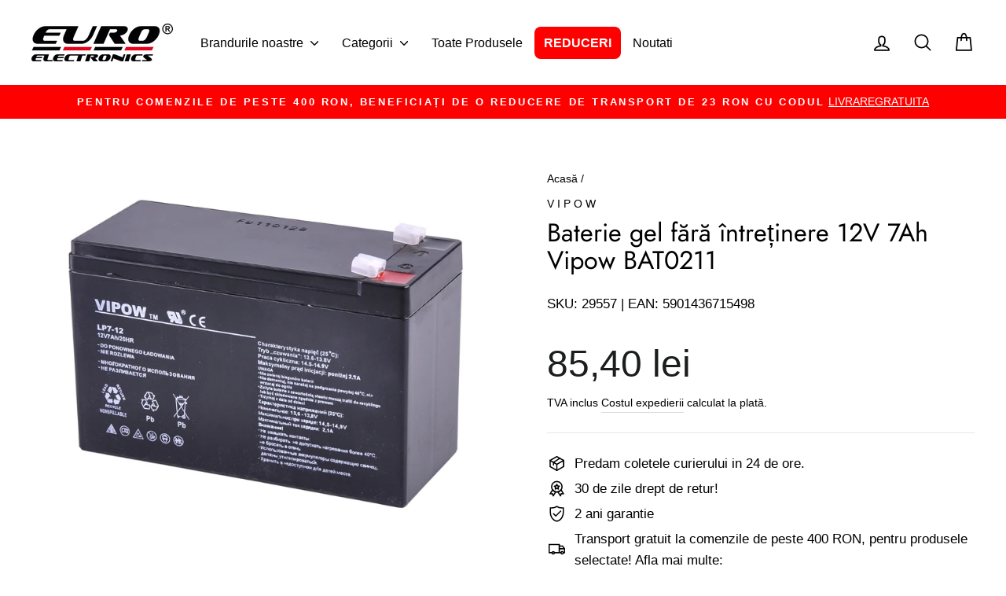

--- FILE ---
content_type: application/javascript; charset=utf-8
request_url: https://cdnjs.cloudflare.com/ajax/libs/axios/1.6.7/axios.min.js
body_size: 13037
content:
!function(e,t){"object"==typeof exports&&"undefined"!=typeof module?module.exports=t():"function"==typeof define&&define.amd?define(t):(e="undefined"!=typeof globalThis?globalThis:e||self).axios=t()}(this,(function(){"use strict";function e(e,t){var r=Object.keys(e);if(Object.getOwnPropertySymbols){var n=Object.getOwnPropertySymbols(e);t&&(n=n.filter((function(t){return Object.getOwnPropertyDescriptor(e,t).enumerable}))),r.push.apply(r,n)}return r}function t(t){for(var r=1;r<arguments.length;r++){var n=null!=arguments[r]?arguments[r]:{};r%2?e(Object(n),!0).forEach((function(e){u(t,e,n[e])})):Object.getOwnPropertyDescriptors?Object.defineProperties(t,Object.getOwnPropertyDescriptors(n)):e(Object(n)).forEach((function(e){Object.defineProperty(t,e,Object.getOwnPropertyDescriptor(n,e))}))}return t}function r(){r=function(){return e};var e={},t=Object.prototype,n=t.hasOwnProperty,o="function"==typeof Symbol?Symbol:{},i=o.iterator||"@@iterator",a=o.asyncIterator||"@@asyncIterator",s=o.toStringTag||"@@toStringTag";function u(e,t,r){return Object.defineProperty(e,t,{value:r,enumerable:!0,configurable:!0,writable:!0}),e[t]}try{u({},"")}catch(e){u=function(e,t,r){return e[t]=r}}function c(e,t,r,n){var o=t&&t.prototype instanceof h?t:h,i=Object.create(o.prototype),a=new R(n||[]);return i._invoke=function(e,t,r){var n="suspendedStart";return function(o,i){if("executing"===n)throw new Error("Generator is already running");if("completed"===n){if("throw"===o)throw i;return j()}for(r.method=o,r.arg=i;;){var a=r.delegate;if(a){var s=E(a,r);if(s){if(s===l)continue;return s}}if("next"===r.method)r.sent=r._sent=r.arg;else if("throw"===r.method){if("suspendedStart"===n)throw n="completed",r.arg;r.dispatchException(r.arg)}else"return"===r.method&&r.abrupt("return",r.arg);n="executing";var u=f(e,t,r);if("normal"===u.type){if(n=r.done?"completed":"suspendedYield",u.arg===l)continue;return{value:u.arg,done:r.done}}"throw"===u.type&&(n="completed",r.method="throw",r.arg=u.arg)}}}(e,r,a),i}function f(e,t,r){try{return{type:"normal",arg:e.call(t,r)}}catch(e){return{type:"throw",arg:e}}}e.wrap=c;var l={};function h(){}function d(){}function p(){}var v={};u(v,i,(function(){return this}));var y=Object.getPrototypeOf,m=y&&y(y(A([])));m&&m!==t&&n.call(m,i)&&(v=m);var g=p.prototype=h.prototype=Object.create(v);function b(e){["next","throw","return"].forEach((function(t){u(e,t,(function(e){return this._invoke(t,e)}))}))}function w(e,t){function r(o,i,a,s){var u=f(e[o],e,i);if("throw"!==u.type){var c=u.arg,l=c.value;return l&&"object"==typeof l&&n.call(l,"__await")?t.resolve(l.__await).then((function(e){r("next",e,a,s)}),(function(e){r("throw",e,a,s)})):t.resolve(l).then((function(e){c.value=e,a(c)}),(function(e){return r("throw",e,a,s)}))}s(u.arg)}var o;this._invoke=function(e,n){function i(){return new t((function(t,o){r(e,n,t,o)}))}return o=o?o.then(i,i):i()}}function E(e,t){var r=e.iterator[t.method];if(void 0===r){if(t.delegate=null,"throw"===t.method){if(e.iterator.return&&(t.method="return",t.arg=void 0,E(e,t),"throw"===t.method))return l;t.method="throw",t.arg=new TypeError("The iterator does not provide a 'throw' method")}return l}var n=f(r,e.iterator,t.arg);if("throw"===n.type)return t.method="throw",t.arg=n.arg,t.delegate=null,l;var o=n.arg;return o?o.done?(t[e.resultName]=o.value,t.next=e.nextLoc,"return"!==t.method&&(t.method="next",t.arg=void 0),t.delegate=null,l):o:(t.method="throw",t.arg=new TypeError("iterator result is not an object"),t.delegate=null,l)}function O(e){var t={tryLoc:e[0]};1 in e&&(t.catchLoc=e[1]),2 in e&&(t.finallyLoc=e[2],t.afterLoc=e[3]),this.tryEntries.push(t)}function S(e){var t=e.completion||{};t.type="normal",delete t.arg,e.completion=t}function R(e){this.tryEntries=[{tryLoc:"root"}],e.forEach(O,this),this.reset(!0)}function A(e){if(e){var t=e[i];if(t)return t.call(e);if("function"==typeof e.next)return e;if(!isNaN(e.length)){var r=-1,o=function t(){for(;++r<e.length;)if(n.call(e,r))return t.value=e[r],t.done=!1,t;return t.value=void 0,t.done=!0,t};return o.next=o}}return{next:j}}function j(){return{value:void 0,done:!0}}return d.prototype=p,u(g,"constructor",p),u(p,"constructor",d),d.displayName=u(p,s,"GeneratorFunction"),e.isGeneratorFunction=function(e){var t="function"==typeof e&&e.constructor;return!!t&&(t===d||"GeneratorFunction"===(t.displayName||t.name))},e.mark=function(e){return Object.setPrototypeOf?Object.setPrototypeOf(e,p):(e.__proto__=p,u(e,s,"GeneratorFunction")),e.prototype=Object.create(g),e},e.awrap=function(e){return{__await:e}},b(w.prototype),u(w.prototype,a,(function(){return this})),e.AsyncIterator=w,e.async=function(t,r,n,o,i){void 0===i&&(i=Promise);var a=new w(c(t,r,n,o),i);return e.isGeneratorFunction(r)?a:a.next().then((function(e){return e.done?e.value:a.next()}))},b(g),u(g,s,"Generator"),u(g,i,(function(){return this})),u(g,"toString",(function(){return"[object Generator]"})),e.keys=function(e){var t=[];for(var r in e)t.push(r);return t.reverse(),function r(){for(;t.length;){var n=t.pop();if(n in e)return r.value=n,r.done=!1,r}return r.done=!0,r}},e.values=A,R.prototype={constructor:R,reset:function(e){if(this.prev=0,this.next=0,this.sent=this._sent=void 0,this.done=!1,this.delegate=null,this.method="next",this.arg=void 0,this.tryEntries.forEach(S),!e)for(var t in this)"t"===t.charAt(0)&&n.call(this,t)&&!isNaN(+t.slice(1))&&(this[t]=void 0)},stop:function(){this.done=!0;var e=this.tryEntries[0].completion;if("throw"===e.type)throw e.arg;return this.rval},dispatchException:function(e){if(this.done)throw e;var t=this;function r(r,n){return a.type="throw",a.arg=e,t.next=r,n&&(t.method="next",t.arg=void 0),!!n}for(var o=this.tryEntries.length-1;o>=0;--o){var i=this.tryEntries[o],a=i.completion;if("root"===i.tryLoc)return r("end");if(i.tryLoc<=this.prev){var s=n.call(i,"catchLoc"),u=n.call(i,"finallyLoc");if(s&&u){if(this.prev<i.catchLoc)return r(i.catchLoc,!0);if(this.prev<i.finallyLoc)return r(i.finallyLoc)}else if(s){if(this.prev<i.catchLoc)return r(i.catchLoc,!0)}else{if(!u)throw new Error("try statement without catch or finally");if(this.prev<i.finallyLoc)return r(i.finallyLoc)}}}},abrupt:function(e,t){for(var r=this.tryEntries.length-1;r>=0;--r){var o=this.tryEntries[r];if(o.tryLoc<=this.prev&&n.call(o,"finallyLoc")&&this.prev<o.finallyLoc){var i=o;break}}i&&("break"===e||"continue"===e)&&i.tryLoc<=t&&t<=i.finallyLoc&&(i=null);var a=i?i.completion:{};return a.type=e,a.arg=t,i?(this.method="next",this.next=i.finallyLoc,l):this.complete(a)},complete:function(e,t){if("throw"===e.type)throw e.arg;return"break"===e.type||"continue"===e.type?this.next=e.arg:"return"===e.type?(this.rval=this.arg=e.arg,this.method="return",this.next="end"):"normal"===e.type&&t&&(this.next=t),l},finish:function(e){for(var t=this.tryEntries.length-1;t>=0;--t){var r=this.tryEntries[t];if(r.finallyLoc===e)return this.complete(r.completion,r.afterLoc),S(r),l}},catch:function(e){for(var t=this.tryEntries.length-1;t>=0;--t){var r=this.tryEntries[t];if(r.tryLoc===e){var n=r.completion;if("throw"===n.type){var o=n.arg;S(r)}return o}}throw new Error("illegal catch attempt")},delegateYield:function(e,t,r){return this.delegate={iterator:A(e),resultName:t,nextLoc:r},"next"===this.method&&(this.arg=void 0),l}},e}function n(e){return n="function"==typeof Symbol&&"symbol"==typeof Symbol.iterator?function(e){return typeof e}:function(e){return e&&"function"==typeof Symbol&&e.constructor===Symbol&&e!==Symbol.prototype?"symbol":typeof e},n(e)}function o(e,t,r,n,o,i,a){try{var s=e[i](a),u=s.value}catch(e){return void r(e)}s.done?t(u):Promise.resolve(u).then(n,o)}function i(e,t){if(!(e instanceof t))throw new TypeError("Cannot call a class as a function")}function a(e,t){for(var r=0;r<t.length;r++){var n=t[r];n.enumerable=n.enumerable||!1,n.configurable=!0,"value"in n&&(n.writable=!0),Object.defineProperty(e,n.key,n)}}function s(e,t,r){return t&&a(e.prototype,t),r&&a(e,r),Object.defineProperty(e,"prototype",{writable:!1}),e}function u(e,t,r){return t in e?Object.defineProperty(e,t,{value:r,enumerable:!0,configurable:!0,writable:!0}):e[t]=r,e}function c(e,t){return l(e)||function(e,t){var r=null==e?null:"undefined"!=typeof Symbol&&e[Symbol.iterator]||e["@@iterator"];if(null==r)return;var n,o,i=[],a=!0,s=!1;try{for(r=r.call(e);!(a=(n=r.next()).done)&&(i.push(n.value),!t||i.length!==t);a=!0);}catch(e){s=!0,o=e}finally{try{a||null==r.return||r.return()}finally{if(s)throw o}}return i}(e,t)||d(e,t)||v()}function f(e){return function(e){if(Array.isArray(e))return p(e)}(e)||h(e)||d(e)||function(){throw new TypeError("Invalid attempt to spread non-iterable instance.\nIn order to be iterable, non-array objects must have a [Symbol.iterator]() method.")}()}function l(e){if(Array.isArray(e))return e}function h(e){if("undefined"!=typeof Symbol&&null!=e[Symbol.iterator]||null!=e["@@iterator"])return Array.from(e)}function d(e,t){if(e){if("string"==typeof e)return p(e,t);var r=Object.prototype.toString.call(e).slice(8,-1);return"Object"===r&&e.constructor&&(r=e.constructor.name),"Map"===r||"Set"===r?Array.from(e):"Arguments"===r||/^(?:Ui|I)nt(?:8|16|32)(?:Clamped)?Array$/.test(r)?p(e,t):void 0}}function p(e,t){(null==t||t>e.length)&&(t=e.length);for(var r=0,n=new Array(t);r<t;r++)n[r]=e[r];return n}function v(){throw new TypeError("Invalid attempt to destructure non-iterable instance.\nIn order to be iterable, non-array objects must have a [Symbol.iterator]() method.")}function y(e,t){return function(){return e.apply(t,arguments)}}var m,g=Object.prototype.toString,b=Object.getPrototypeOf,w=(m=Object.create(null),function(e){var t=g.call(e);return m[t]||(m[t]=t.slice(8,-1).toLowerCase())}),E=function(e){return e=e.toLowerCase(),function(t){return w(t)===e}},O=function(e){return function(t){return n(t)===e}},S=Array.isArray,R=O("undefined");var A=E("ArrayBuffer");var j=O("string"),x=O("function"),T=O("number"),P=function(e){return null!==e&&"object"===n(e)},N=function(e){if("object"!==w(e))return!1;var t=b(e);return!(null!==t&&t!==Object.prototype&&null!==Object.getPrototypeOf(t)||Symbol.toStringTag in e||Symbol.iterator in e)},k=E("Date"),_=E("File"),L=E("Blob"),C=E("FileList"),F=E("URLSearchParams");function U(e,t){var r,o,i=arguments.length>2&&void 0!==arguments[2]?arguments[2]:{},a=i.allOwnKeys,s=void 0!==a&&a;if(null!=e)if("object"!==n(e)&&(e=[e]),S(e))for(r=0,o=e.length;r<o;r++)t.call(null,e[r],r,e);else{var u,c=s?Object.getOwnPropertyNames(e):Object.keys(e),f=c.length;for(r=0;r<f;r++)u=c[r],t.call(null,e[u],u,e)}}function D(e,t){t=t.toLowerCase();for(var r,n=Object.keys(e),o=n.length;o-- >0;)if(t===(r=n[o]).toLowerCase())return r;return null}var B="undefined"!=typeof globalThis?globalThis:"undefined"!=typeof self?self:"undefined"!=typeof window?window:global,I=function(e){return!R(e)&&e!==B};var q,z=(q="undefined"!=typeof Uint8Array&&b(Uint8Array),function(e){return q&&e instanceof q}),M=E("HTMLFormElement"),H=function(e){var t=Object.prototype.hasOwnProperty;return function(e,r){return t.call(e,r)}}(),J=E("RegExp"),G=function(e,t){var r=Object.getOwnPropertyDescriptors(e),n={};U(r,(function(r,o){var i;!1!==(i=t(r,o,e))&&(n[o]=i||r)})),Object.defineProperties(e,n)},W="abcdefghijklmnopqrstuvwxyz",K="0123456789",V={DIGIT:K,ALPHA:W,ALPHA_DIGIT:W+W.toUpperCase()+K};var X=E("AsyncFunction"),$={isArray:S,isArrayBuffer:A,isBuffer:function(e){return null!==e&&!R(e)&&null!==e.constructor&&!R(e.constructor)&&x(e.constructor.isBuffer)&&e.constructor.isBuffer(e)},isFormData:function(e){var t;return e&&("function"==typeof FormData&&e instanceof FormData||x(e.append)&&("formdata"===(t=w(e))||"object"===t&&x(e.toString)&&"[object FormData]"===e.toString()))},isArrayBufferView:function(e){return"undefined"!=typeof ArrayBuffer&&ArrayBuffer.isView?ArrayBuffer.isView(e):e&&e.buffer&&A(e.buffer)},isString:j,isNumber:T,isBoolean:function(e){return!0===e||!1===e},isObject:P,isPlainObject:N,isUndefined:R,isDate:k,isFile:_,isBlob:L,isRegExp:J,isFunction:x,isStream:function(e){return P(e)&&x(e.pipe)},isURLSearchParams:F,isTypedArray:z,isFileList:C,forEach:U,merge:function e(){for(var t=I(this)&&this||{},r=t.caseless,n={},o=function(t,o){var i=r&&D(n,o)||o;N(n[i])&&N(t)?n[i]=e(n[i],t):N(t)?n[i]=e({},t):S(t)?n[i]=t.slice():n[i]=t},i=0,a=arguments.length;i<a;i++)arguments[i]&&U(arguments[i],o);return n},extend:function(e,t,r){var n=arguments.length>3&&void 0!==arguments[3]?arguments[3]:{},o=n.allOwnKeys;return U(t,(function(t,n){r&&x(t)?e[n]=y(t,r):e[n]=t}),{allOwnKeys:o}),e},trim:function(e){return e.trim?e.trim():e.replace(/^[\s\uFEFF\xA0]+|[\s\uFEFF\xA0]+$/g,"")},stripBOM:function(e){return 65279===e.charCodeAt(0)&&(e=e.slice(1)),e},inherits:function(e,t,r,n){e.prototype=Object.create(t.prototype,n),e.prototype.constructor=e,Object.defineProperty(e,"super",{value:t.prototype}),r&&Object.assign(e.prototype,r)},toFlatObject:function(e,t,r,n){var o,i,a,s={};if(t=t||{},null==e)return t;do{for(i=(o=Object.getOwnPropertyNames(e)).length;i-- >0;)a=o[i],n&&!n(a,e,t)||s[a]||(t[a]=e[a],s[a]=!0);e=!1!==r&&b(e)}while(e&&(!r||r(e,t))&&e!==Object.prototype);return t},kindOf:w,kindOfTest:E,endsWith:function(e,t,r){e=String(e),(void 0===r||r>e.length)&&(r=e.length),r-=t.length;var n=e.indexOf(t,r);return-1!==n&&n===r},toArray:function(e){if(!e)return null;if(S(e))return e;var t=e.length;if(!T(t))return null;for(var r=new Array(t);t-- >0;)r[t]=e[t];return r},forEachEntry:function(e,t){for(var r,n=(e&&e[Symbol.iterator]).call(e);(r=n.next())&&!r.done;){var o=r.value;t.call(e,o[0],o[1])}},matchAll:function(e,t){for(var r,n=[];null!==(r=e.exec(t));)n.push(r);return n},isHTMLForm:M,hasOwnProperty:H,hasOwnProp:H,reduceDescriptors:G,freezeMethods:function(e){G(e,(function(t,r){if(x(e)&&-1!==["arguments","caller","callee"].indexOf(r))return!1;var n=e[r];x(n)&&(t.enumerable=!1,"writable"in t?t.writable=!1:t.set||(t.set=function(){throw Error("Can not rewrite read-only method '"+r+"'")}))}))},toObjectSet:function(e,t){var r={},n=function(e){e.forEach((function(e){r[e]=!0}))};return S(e)?n(e):n(String(e).split(t)),r},toCamelCase:function(e){return e.toLowerCase().replace(/[-_\s]([a-z\d])(\w*)/g,(function(e,t,r){return t.toUpperCase()+r}))},noop:function(){},toFiniteNumber:function(e,t){return e=+e,Number.isFinite(e)?e:t},findKey:D,global:B,isContextDefined:I,ALPHABET:V,generateString:function(){for(var e=arguments.length>0&&void 0!==arguments[0]?arguments[0]:16,t=arguments.length>1&&void 0!==arguments[1]?arguments[1]:V.ALPHA_DIGIT,r="",n=t.length;e--;)r+=t[Math.random()*n|0];return r},isSpecCompliantForm:function(e){return!!(e&&x(e.append)&&"FormData"===e[Symbol.toStringTag]&&e[Symbol.iterator])},toJSONObject:function(e){var t=new Array(10);return function e(r,n){if(P(r)){if(t.indexOf(r)>=0)return;if(!("toJSON"in r)){t[n]=r;var o=S(r)?[]:{};return U(r,(function(t,r){var i=e(t,n+1);!R(i)&&(o[r]=i)})),t[n]=void 0,o}}return r}(e,0)},isAsyncFn:X,isThenable:function(e){return e&&(P(e)||x(e))&&x(e.then)&&x(e.catch)}};function Q(e,t,r,n,o){Error.call(this),Error.captureStackTrace?Error.captureStackTrace(this,this.constructor):this.stack=(new Error).stack,this.message=e,this.name="AxiosError",t&&(this.code=t),r&&(this.config=r),n&&(this.request=n),o&&(this.response=o)}$.inherits(Q,Error,{toJSON:function(){return{message:this.message,name:this.name,description:this.description,number:this.number,fileName:this.fileName,lineNumber:this.lineNumber,columnNumber:this.columnNumber,stack:this.stack,config:$.toJSONObject(this.config),code:this.code,status:this.response&&this.response.status?this.response.status:null}}});var Y=Q.prototype,Z={};["ERR_BAD_OPTION_VALUE","ERR_BAD_OPTION","ECONNABORTED","ETIMEDOUT","ERR_NETWORK","ERR_FR_TOO_MANY_REDIRECTS","ERR_DEPRECATED","ERR_BAD_RESPONSE","ERR_BAD_REQUEST","ERR_CANCELED","ERR_NOT_SUPPORT","ERR_INVALID_URL"].forEach((function(e){Z[e]={value:e}})),Object.defineProperties(Q,Z),Object.defineProperty(Y,"isAxiosError",{value:!0}),Q.from=function(e,t,r,n,o,i){var a=Object.create(Y);return $.toFlatObject(e,a,(function(e){return e!==Error.prototype}),(function(e){return"isAxiosError"!==e})),Q.call(a,e.message,t,r,n,o),a.cause=e,a.name=e.name,i&&Object.assign(a,i),a};function ee(e){return $.isPlainObject(e)||$.isArray(e)}function te(e){return $.endsWith(e,"[]")?e.slice(0,-2):e}function re(e,t,r){return e?e.concat(t).map((function(e,t){return e=te(e),!r&&t?"["+e+"]":e})).join(r?".":""):t}var ne=$.toFlatObject($,{},null,(function(e){return/^is[A-Z]/.test(e)}));function oe(e,t,r){if(!$.isObject(e))throw new TypeError("target must be an object");t=t||new FormData;var o=(r=$.toFlatObject(r,{metaTokens:!0,dots:!1,indexes:!1},!1,(function(e,t){return!$.isUndefined(t[e])}))).metaTokens,i=r.visitor||f,a=r.dots,s=r.indexes,u=(r.Blob||"undefined"!=typeof Blob&&Blob)&&$.isSpecCompliantForm(t);if(!$.isFunction(i))throw new TypeError("visitor must be a function");function c(e){if(null===e)return"";if($.isDate(e))return e.toISOString();if(!u&&$.isBlob(e))throw new Q("Blob is not supported. Use a Buffer instead.");return $.isArrayBuffer(e)||$.isTypedArray(e)?u&&"function"==typeof Blob?new Blob([e]):Buffer.from(e):e}function f(e,r,i){var u=e;if(e&&!i&&"object"===n(e))if($.endsWith(r,"{}"))r=o?r:r.slice(0,-2),e=JSON.stringify(e);else if($.isArray(e)&&function(e){return $.isArray(e)&&!e.some(ee)}(e)||($.isFileList(e)||$.endsWith(r,"[]"))&&(u=$.toArray(e)))return r=te(r),u.forEach((function(e,n){!$.isUndefined(e)&&null!==e&&t.append(!0===s?re([r],n,a):null===s?r:r+"[]",c(e))})),!1;return!!ee(e)||(t.append(re(i,r,a),c(e)),!1)}var l=[],h=Object.assign(ne,{defaultVisitor:f,convertValue:c,isVisitable:ee});if(!$.isObject(e))throw new TypeError("data must be an object");return function e(r,n){if(!$.isUndefined(r)){if(-1!==l.indexOf(r))throw Error("Circular reference detected in "+n.join("."));l.push(r),$.forEach(r,(function(r,o){!0===(!($.isUndefined(r)||null===r)&&i.call(t,r,$.isString(o)?o.trim():o,n,h))&&e(r,n?n.concat(o):[o])})),l.pop()}}(e),t}function ie(e){var t={"!":"%21","'":"%27","(":"%28",")":"%29","~":"%7E","%20":"+","%00":"\0"};return encodeURIComponent(e).replace(/[!'()~]|%20|%00/g,(function(e){return t[e]}))}function ae(e,t){this._pairs=[],e&&oe(e,this,t)}var se=ae.prototype;function ue(e){return encodeURIComponent(e).replace(/%3A/gi,":").replace(/%24/g,"$").replace(/%2C/gi,",").replace(/%20/g,"+").replace(/%5B/gi,"[").replace(/%5D/gi,"]")}function ce(e,t,r){if(!t)return e;var n,o=r&&r.encode||ue,i=r&&r.serialize;if(n=i?i(t,r):$.isURLSearchParams(t)?t.toString():new ae(t,r).toString(o)){var a=e.indexOf("#");-1!==a&&(e=e.slice(0,a)),e+=(-1===e.indexOf("?")?"?":"&")+n}return e}se.append=function(e,t){this._pairs.push([e,t])},se.toString=function(e){var t=e?function(t){return e.call(this,t,ie)}:ie;return this._pairs.map((function(e){return t(e[0])+"="+t(e[1])}),"").join("&")};var fe,le=function(){function e(){i(this,e),this.handlers=[]}return s(e,[{key:"use",value:function(e,t,r){return this.handlers.push({fulfilled:e,rejected:t,synchronous:!!r&&r.synchronous,runWhen:r?r.runWhen:null}),this.handlers.length-1}},{key:"eject",value:function(e){this.handlers[e]&&(this.handlers[e]=null)}},{key:"clear",value:function(){this.handlers&&(this.handlers=[])}},{key:"forEach",value:function(e){$.forEach(this.handlers,(function(t){null!==t&&e(t)}))}}]),e}(),he={silentJSONParsing:!0,forcedJSONParsing:!0,clarifyTimeoutError:!1},de={isBrowser:!0,classes:{URLSearchParams:"undefined"!=typeof URLSearchParams?URLSearchParams:ae,FormData:"undefined"!=typeof FormData?FormData:null,Blob:"undefined"!=typeof Blob?Blob:null},protocols:["http","https","file","blob","url","data"]},pe="undefined"!=typeof window&&"undefined"!=typeof document,ve=(fe="undefined"!=typeof navigator&&navigator.product,pe&&["ReactNative","NativeScript","NS"].indexOf(fe)<0),ye="undefined"!=typeof WorkerGlobalScope&&self instanceof WorkerGlobalScope&&"function"==typeof self.importScripts,me=t(t({},Object.freeze({__proto__:null,hasBrowserEnv:pe,hasStandardBrowserWebWorkerEnv:ye,hasStandardBrowserEnv:ve})),de);function ge(e){function t(e,r,n,o){var i=e[o++];if("__proto__"===i)return!0;var a=Number.isFinite(+i),s=o>=e.length;return i=!i&&$.isArray(n)?n.length:i,s?($.hasOwnProp(n,i)?n[i]=[n[i],r]:n[i]=r,!a):(n[i]&&$.isObject(n[i])||(n[i]=[]),t(e,r,n[i],o)&&$.isArray(n[i])&&(n[i]=function(e){var t,r,n={},o=Object.keys(e),i=o.length;for(t=0;t<i;t++)n[r=o[t]]=e[r];return n}(n[i])),!a)}if($.isFormData(e)&&$.isFunction(e.entries)){var r={};return $.forEachEntry(e,(function(e,n){t(function(e){return $.matchAll(/\w+|\[(\w*)]/g,e).map((function(e){return"[]"===e[0]?"":e[1]||e[0]}))}(e),n,r,0)})),r}return null}var be={transitional:he,adapter:["xhr","http"],transformRequest:[function(e,t){var r,n=t.getContentType()||"",o=n.indexOf("application/json")>-1,i=$.isObject(e);if(i&&$.isHTMLForm(e)&&(e=new FormData(e)),$.isFormData(e))return o?JSON.stringify(ge(e)):e;if($.isArrayBuffer(e)||$.isBuffer(e)||$.isStream(e)||$.isFile(e)||$.isBlob(e))return e;if($.isArrayBufferView(e))return e.buffer;if($.isURLSearchParams(e))return t.setContentType("application/x-www-form-urlencoded;charset=utf-8",!1),e.toString();if(i){if(n.indexOf("application/x-www-form-urlencoded")>-1)return function(e,t){return oe(e,new me.classes.URLSearchParams,Object.assign({visitor:function(e,t,r,n){return me.isNode&&$.isBuffer(e)?(this.append(t,e.toString("base64")),!1):n.defaultVisitor.apply(this,arguments)}},t))}(e,this.formSerializer).toString();if((r=$.isFileList(e))||n.indexOf("multipart/form-data")>-1){var a=this.env&&this.env.FormData;return oe(r?{"files[]":e}:e,a&&new a,this.formSerializer)}}return i||o?(t.setContentType("application/json",!1),function(e,t,r){if($.isString(e))try{return(t||JSON.parse)(e),$.trim(e)}catch(e){if("SyntaxError"!==e.name)throw e}return(r||JSON.stringify)(e)}(e)):e}],transformResponse:[function(e){var t=this.transitional||be.transitional,r=t&&t.forcedJSONParsing,n="json"===this.responseType;if(e&&$.isString(e)&&(r&&!this.responseType||n)){var o=!(t&&t.silentJSONParsing)&&n;try{return JSON.parse(e)}catch(e){if(o){if("SyntaxError"===e.name)throw Q.from(e,Q.ERR_BAD_RESPONSE,this,null,this.response);throw e}}}return e}],timeout:0,xsrfCookieName:"XSRF-TOKEN",xsrfHeaderName:"X-XSRF-TOKEN",maxContentLength:-1,maxBodyLength:-1,env:{FormData:me.classes.FormData,Blob:me.classes.Blob},validateStatus:function(e){return e>=200&&e<300},headers:{common:{Accept:"application/json, text/plain, */*","Content-Type":void 0}}};$.forEach(["delete","get","head","post","put","patch"],(function(e){be.headers[e]={}}));var we=be,Ee=$.toObjectSet(["age","authorization","content-length","content-type","etag","expires","from","host","if-modified-since","if-unmodified-since","last-modified","location","max-forwards","proxy-authorization","referer","retry-after","user-agent"]),Oe=Symbol("internals");function Se(e){return e&&String(e).trim().toLowerCase()}function Re(e){return!1===e||null==e?e:$.isArray(e)?e.map(Re):String(e)}function Ae(e,t,r,n,o){return $.isFunction(n)?n.call(this,t,r):(o&&(t=r),$.isString(t)?$.isString(n)?-1!==t.indexOf(n):$.isRegExp(n)?n.test(t):void 0:void 0)}var je=function(e,t){function r(e){i(this,r),e&&this.set(e)}return s(r,[{key:"set",value:function(e,t,r){var n=this;function o(e,t,r){var o=Se(t);if(!o)throw new Error("header name must be a non-empty string");var i=$.findKey(n,o);(!i||void 0===n[i]||!0===r||void 0===r&&!1!==n[i])&&(n[i||t]=Re(e))}var i,a,s,u,c,f=function(e,t){return $.forEach(e,(function(e,r){return o(e,r,t)}))};return $.isPlainObject(e)||e instanceof this.constructor?f(e,t):$.isString(e)&&(e=e.trim())&&!/^[-_a-zA-Z0-9^`|~,!#$%&'*+.]+$/.test(e.trim())?f((c={},(i=e)&&i.split("\n").forEach((function(e){u=e.indexOf(":"),a=e.substring(0,u).trim().toLowerCase(),s=e.substring(u+1).trim(),!a||c[a]&&Ee[a]||("set-cookie"===a?c[a]?c[a].push(s):c[a]=[s]:c[a]=c[a]?c[a]+", "+s:s)})),c),t):null!=e&&o(t,e,r),this}},{key:"get",value:function(e,t){if(e=Se(e)){var r=$.findKey(this,e);if(r){var n=this[r];if(!t)return n;if(!0===t)return function(e){for(var t,r=Object.create(null),n=/([^\s,;=]+)\s*(?:=\s*([^,;]+))?/g;t=n.exec(e);)r[t[1]]=t[2];return r}(n);if($.isFunction(t))return t.call(this,n,r);if($.isRegExp(t))return t.exec(n);throw new TypeError("parser must be boolean|regexp|function")}}}},{key:"has",value:function(e,t){if(e=Se(e)){var r=$.findKey(this,e);return!(!r||void 0===this[r]||t&&!Ae(0,this[r],r,t))}return!1}},{key:"delete",value:function(e,t){var r=this,n=!1;function o(e){if(e=Se(e)){var o=$.findKey(r,e);!o||t&&!Ae(0,r[o],o,t)||(delete r[o],n=!0)}}return $.isArray(e)?e.forEach(o):o(e),n}},{key:"clear",value:function(e){for(var t=Object.keys(this),r=t.length,n=!1;r--;){var o=t[r];e&&!Ae(0,this[o],o,e,!0)||(delete this[o],n=!0)}return n}},{key:"normalize",value:function(e){var t=this,r={};return $.forEach(this,(function(n,o){var i=$.findKey(r,o);if(i)return t[i]=Re(n),void delete t[o];var a=e?function(e){return e.trim().toLowerCase().replace(/([a-z\d])(\w*)/g,(function(e,t,r){return t.toUpperCase()+r}))}(o):String(o).trim();a!==o&&delete t[o],t[a]=Re(n),r[a]=!0})),this}},{key:"concat",value:function(){for(var e,t=arguments.length,r=new Array(t),n=0;n<t;n++)r[n]=arguments[n];return(e=this.constructor).concat.apply(e,[this].concat(r))}},{key:"toJSON",value:function(e){var t=Object.create(null);return $.forEach(this,(function(r,n){null!=r&&!1!==r&&(t[n]=e&&$.isArray(r)?r.join(", "):r)})),t}},{key:Symbol.iterator,value:function(){return Object.entries(this.toJSON())[Symbol.iterator]()}},{key:"toString",value:function(){return Object.entries(this.toJSON()).map((function(e){var t=c(e,2);return t[0]+": "+t[1]})).join("\n")}},{key:Symbol.toStringTag,get:function(){return"AxiosHeaders"}}],[{key:"from",value:function(e){return e instanceof this?e:new this(e)}},{key:"concat",value:function(e){for(var t=new this(e),r=arguments.length,n=new Array(r>1?r-1:0),o=1;o<r;o++)n[o-1]=arguments[o];return n.forEach((function(e){return t.set(e)})),t}},{key:"accessor",value:function(e){var t=(this[Oe]=this[Oe]={accessors:{}}).accessors,r=this.prototype;function n(e){var n=Se(e);t[n]||(!function(e,t){var r=$.toCamelCase(" "+t);["get","set","has"].forEach((function(n){Object.defineProperty(e,n+r,{value:function(e,r,o){return this[n].call(this,t,e,r,o)},configurable:!0})}))}(r,e),t[n]=!0)}return $.isArray(e)?e.forEach(n):n(e),this}}]),r}();je.accessor(["Content-Type","Content-Length","Accept","Accept-Encoding","User-Agent","Authorization"]),$.reduceDescriptors(je.prototype,(function(e,t){var r=e.value,n=t[0].toUpperCase()+t.slice(1);return{get:function(){return r},set:function(e){this[n]=e}}})),$.freezeMethods(je);var xe=je;function Te(e,t){var r=this||we,n=t||r,o=xe.from(n.headers),i=n.data;return $.forEach(e,(function(e){i=e.call(r,i,o.normalize(),t?t.status:void 0)})),o.normalize(),i}function Pe(e){return!(!e||!e.__CANCEL__)}function Ne(e,t,r){Q.call(this,null==e?"canceled":e,Q.ERR_CANCELED,t,r),this.name="CanceledError"}$.inherits(Ne,Q,{__CANCEL__:!0});var ke=me.hasStandardBrowserEnv?{write:function(e,t,r,n,o,i){var a=[e+"="+encodeURIComponent(t)];$.isNumber(r)&&a.push("expires="+new Date(r).toGMTString()),$.isString(n)&&a.push("path="+n),$.isString(o)&&a.push("domain="+o),!0===i&&a.push("secure"),document.cookie=a.join("; ")},read:function(e){var t=document.cookie.match(new RegExp("(^|;\\s*)("+e+")=([^;]*)"));return t?decodeURIComponent(t[3]):null},remove:function(e){this.write(e,"",Date.now()-864e5)}}:{write:function(){},read:function(){return null},remove:function(){}};function _e(e,t){return e&&!/^([a-z][a-z\d+\-.]*:)?\/\//i.test(t)?function(e,t){return t?e.replace(/\/?\/$/,"")+"/"+t.replace(/^\/+/,""):e}(e,t):t}var Le=me.hasStandardBrowserEnv?function(){var e,t=/(msie|trident)/i.test(navigator.userAgent),r=document.createElement("a");function n(e){var n=e;return t&&(r.setAttribute("href",n),n=r.href),r.setAttribute("href",n),{href:r.href,protocol:r.protocol?r.protocol.replace(/:$/,""):"",host:r.host,search:r.search?r.search.replace(/^\?/,""):"",hash:r.hash?r.hash.replace(/^#/,""):"",hostname:r.hostname,port:r.port,pathname:"/"===r.pathname.charAt(0)?r.pathname:"/"+r.pathname}}return e=n(window.location.href),function(t){var r=$.isString(t)?n(t):t;return r.protocol===e.protocol&&r.host===e.host}}():function(){return!0};function Ce(e,t){var r=0,n=function(e,t){e=e||10;var r,n=new Array(e),o=new Array(e),i=0,a=0;return t=void 0!==t?t:1e3,function(s){var u=Date.now(),c=o[a];r||(r=u),n[i]=s,o[i]=u;for(var f=a,l=0;f!==i;)l+=n[f++],f%=e;if((i=(i+1)%e)===a&&(a=(a+1)%e),!(u-r<t)){var h=c&&u-c;return h?Math.round(1e3*l/h):void 0}}}(50,250);return function(o){var i=o.loaded,a=o.lengthComputable?o.total:void 0,s=i-r,u=n(s);r=i;var c={loaded:i,total:a,progress:a?i/a:void 0,bytes:s,rate:u||void 0,estimated:u&&a&&i<=a?(a-i)/u:void 0,event:o};c[t?"download":"upload"]=!0,e(c)}}var Fe={http:null,xhr:"undefined"!=typeof XMLHttpRequest&&function(e){return new Promise((function(t,r){var n,o,i,a=e.data,s=xe.from(e.headers).normalize(),u=e.responseType,c=e.withXSRFToken;function p(){e.cancelToken&&e.cancelToken.unsubscribe(n),e.signal&&e.signal.removeEventListener("abort",n)}if($.isFormData(a))if(me.hasStandardBrowserEnv||me.hasStandardBrowserWebWorkerEnv)s.setContentType(!1);else if(!1!==(o=s.getContentType())){var y=o?o.split(";").map((function(e){return e.trim()})).filter(Boolean):[],m=l(i=y)||h(i)||d(i)||v(),g=m[0],b=m.slice(1);s.setContentType([g||"multipart/form-data"].concat(f(b)).join("; "))}var w=new XMLHttpRequest;if(e.auth){var E=e.auth.username||"",O=e.auth.password?unescape(encodeURIComponent(e.auth.password)):"";s.set("Authorization","Basic "+btoa(E+":"+O))}var S=_e(e.baseURL,e.url);function R(){if(w){var n=xe.from("getAllResponseHeaders"in w&&w.getAllResponseHeaders());!function(e,t,r){var n=r.config.validateStatus;r.status&&n&&!n(r.status)?t(new Q("Request failed with status code "+r.status,[Q.ERR_BAD_REQUEST,Q.ERR_BAD_RESPONSE][Math.floor(r.status/100)-4],r.config,r.request,r)):e(r)}((function(e){t(e),p()}),(function(e){r(e),p()}),{data:u&&"text"!==u&&"json"!==u?w.response:w.responseText,status:w.status,statusText:w.statusText,headers:n,config:e,request:w}),w=null}}if(w.open(e.method.toUpperCase(),ce(S,e.params,e.paramsSerializer),!0),w.timeout=e.timeout,"onloadend"in w?w.onloadend=R:w.onreadystatechange=function(){w&&4===w.readyState&&(0!==w.status||w.responseURL&&0===w.responseURL.indexOf("file:"))&&setTimeout(R)},w.onabort=function(){w&&(r(new Q("Request aborted",Q.ECONNABORTED,e,w)),w=null)},w.onerror=function(){r(new Q("Network Error",Q.ERR_NETWORK,e,w)),w=null},w.ontimeout=function(){var t=e.timeout?"timeout of "+e.timeout+"ms exceeded":"timeout exceeded",n=e.transitional||he;e.timeoutErrorMessage&&(t=e.timeoutErrorMessage),r(new Q(t,n.clarifyTimeoutError?Q.ETIMEDOUT:Q.ECONNABORTED,e,w)),w=null},me.hasStandardBrowserEnv&&(c&&$.isFunction(c)&&(c=c(e)),c||!1!==c&&Le(S))){var A=e.xsrfHeaderName&&e.xsrfCookieName&&ke.read(e.xsrfCookieName);A&&s.set(e.xsrfHeaderName,A)}void 0===a&&s.setContentType(null),"setRequestHeader"in w&&$.forEach(s.toJSON(),(function(e,t){w.setRequestHeader(t,e)})),$.isUndefined(e.withCredentials)||(w.withCredentials=!!e.withCredentials),u&&"json"!==u&&(w.responseType=e.responseType),"function"==typeof e.onDownloadProgress&&w.addEventListener("progress",Ce(e.onDownloadProgress,!0)),"function"==typeof e.onUploadProgress&&w.upload&&w.upload.addEventListener("progress",Ce(e.onUploadProgress)),(e.cancelToken||e.signal)&&(n=function(t){w&&(r(!t||t.type?new Ne(null,e,w):t),w.abort(),w=null)},e.cancelToken&&e.cancelToken.subscribe(n),e.signal&&(e.signal.aborted?n():e.signal.addEventListener("abort",n)));var j,x=(j=/^([-+\w]{1,25})(:?\/\/|:)/.exec(S))&&j[1]||"";x&&-1===me.protocols.indexOf(x)?r(new Q("Unsupported protocol "+x+":",Q.ERR_BAD_REQUEST,e)):w.send(a||null)}))}};$.forEach(Fe,(function(e,t){if(e){try{Object.defineProperty(e,"name",{value:t})}catch(e){}Object.defineProperty(e,"adapterName",{value:t})}}));var Ue=function(e){return"- ".concat(e)},De=function(e){return $.isFunction(e)||null===e||!1===e},Be=function(e){for(var t,r,n=(e=$.isArray(e)?e:[e]).length,o={},i=0;i<n;i++){var a=void 0;if(r=t=e[i],!De(t)&&void 0===(r=Fe[(a=String(t)).toLowerCase()]))throw new Q("Unknown adapter '".concat(a,"'"));if(r)break;o[a||"#"+i]=r}if(!r){var s=Object.entries(o).map((function(e){var t=c(e,2),r=t[0],n=t[1];return"adapter ".concat(r," ")+(!1===n?"is not supported by the environment":"is not available in the build")}));throw new Q("There is no suitable adapter to dispatch the request "+(n?s.length>1?"since :\n"+s.map(Ue).join("\n"):" "+Ue(s[0]):"as no adapter specified"),"ERR_NOT_SUPPORT")}return r};function Ie(e){if(e.cancelToken&&e.cancelToken.throwIfRequested(),e.signal&&e.signal.aborted)throw new Ne(null,e)}function qe(e){return Ie(e),e.headers=xe.from(e.headers),e.data=Te.call(e,e.transformRequest),-1!==["post","put","patch"].indexOf(e.method)&&e.headers.setContentType("application/x-www-form-urlencoded",!1),Be(e.adapter||we.adapter)(e).then((function(t){return Ie(e),t.data=Te.call(e,e.transformResponse,t),t.headers=xe.from(t.headers),t}),(function(t){return Pe(t)||(Ie(e),t&&t.response&&(t.response.data=Te.call(e,e.transformResponse,t.response),t.response.headers=xe.from(t.response.headers))),Promise.reject(t)}))}var ze=function(e){return e instanceof xe?e.toJSON():e};function Me(e,t){t=t||{};var r={};function n(e,t,r){return $.isPlainObject(e)&&$.isPlainObject(t)?$.merge.call({caseless:r},e,t):$.isPlainObject(t)?$.merge({},t):$.isArray(t)?t.slice():t}function o(e,t,r){return $.isUndefined(t)?$.isUndefined(e)?void 0:n(void 0,e,r):n(e,t,r)}function i(e,t){if(!$.isUndefined(t))return n(void 0,t)}function a(e,t){return $.isUndefined(t)?$.isUndefined(e)?void 0:n(void 0,e):n(void 0,t)}function s(r,o,i){return i in t?n(r,o):i in e?n(void 0,r):void 0}var u={url:i,method:i,data:i,baseURL:a,transformRequest:a,transformResponse:a,paramsSerializer:a,timeout:a,timeoutMessage:a,withCredentials:a,withXSRFToken:a,adapter:a,responseType:a,xsrfCookieName:a,xsrfHeaderName:a,onUploadProgress:a,onDownloadProgress:a,decompress:a,maxContentLength:a,maxBodyLength:a,beforeRedirect:a,transport:a,httpAgent:a,httpsAgent:a,cancelToken:a,socketPath:a,responseEncoding:a,validateStatus:s,headers:function(e,t){return o(ze(e),ze(t),!0)}};return $.forEach(Object.keys(Object.assign({},e,t)),(function(n){var i=u[n]||o,a=i(e[n],t[n],n);$.isUndefined(a)&&i!==s||(r[n]=a)})),r}var He="1.6.7",Je={};["object","boolean","number","function","string","symbol"].forEach((function(e,t){Je[e]=function(r){return n(r)===e||"a"+(t<1?"n ":" ")+e}}));var Ge={};Je.transitional=function(e,t,r){function n(e,t){return"[Axios v1.6.7] Transitional option '"+e+"'"+t+(r?". "+r:"")}return function(r,o,i){if(!1===e)throw new Q(n(o," has been removed"+(t?" in "+t:"")),Q.ERR_DEPRECATED);return t&&!Ge[o]&&(Ge[o]=!0,console.warn(n(o," has been deprecated since v"+t+" and will be removed in the near future"))),!e||e(r,o,i)}};var We={assertOptions:function(e,t,r){if("object"!==n(e))throw new Q("options must be an object",Q.ERR_BAD_OPTION_VALUE);for(var o=Object.keys(e),i=o.length;i-- >0;){var a=o[i],s=t[a];if(s){var u=e[a],c=void 0===u||s(u,a,e);if(!0!==c)throw new Q("option "+a+" must be "+c,Q.ERR_BAD_OPTION_VALUE)}else if(!0!==r)throw new Q("Unknown option "+a,Q.ERR_BAD_OPTION)}},validators:Je},Ke=We.validators,Ve=function(){function e(t){i(this,e),this.defaults=t,this.interceptors={request:new le,response:new le}}var t,n;return s(e,[{key:"request",value:(t=r().mark((function e(t,n){var o,i;return r().wrap((function(e){for(;;)switch(e.prev=e.next){case 0:return e.prev=0,e.next=3,this._request(t,n);case 3:return e.abrupt("return",e.sent);case 6:throw e.prev=6,e.t0=e.catch(0),e.t0 instanceof Error&&(Error.captureStackTrace?Error.captureStackTrace(o={}):o=new Error,i=o.stack?o.stack.replace(/^.+\n/,""):"",e.t0.stack?i&&!String(e.t0.stack).endsWith(i.replace(/^.+\n.+\n/,""))&&(e.t0.stack+="\n"+i):e.t0.stack=i),e.t0;case 10:case"end":return e.stop()}}),e,this,[[0,6]])})),n=function(){var e=this,r=arguments;return new Promise((function(n,i){var a=t.apply(e,r);function s(e){o(a,n,i,s,u,"next",e)}function u(e){o(a,n,i,s,u,"throw",e)}s(void 0)}))},function(e,t){return n.apply(this,arguments)})},{key:"_request",value:function(e,t){"string"==typeof e?(t=t||{}).url=e:t=e||{};var r=t=Me(this.defaults,t),n=r.transitional,o=r.paramsSerializer,i=r.headers;void 0!==n&&We.assertOptions(n,{silentJSONParsing:Ke.transitional(Ke.boolean),forcedJSONParsing:Ke.transitional(Ke.boolean),clarifyTimeoutError:Ke.transitional(Ke.boolean)},!1),null!=o&&($.isFunction(o)?t.paramsSerializer={serialize:o}:We.assertOptions(o,{encode:Ke.function,serialize:Ke.function},!0)),t.method=(t.method||this.defaults.method||"get").toLowerCase();var a=i&&$.merge(i.common,i[t.method]);i&&$.forEach(["delete","get","head","post","put","patch","common"],(function(e){delete i[e]})),t.headers=xe.concat(a,i);var s=[],u=!0;this.interceptors.request.forEach((function(e){"function"==typeof e.runWhen&&!1===e.runWhen(t)||(u=u&&e.synchronous,s.unshift(e.fulfilled,e.rejected))}));var c,f=[];this.interceptors.response.forEach((function(e){f.push(e.fulfilled,e.rejected)}));var l,h=0;if(!u){var d=[qe.bind(this),void 0];for(d.unshift.apply(d,s),d.push.apply(d,f),l=d.length,c=Promise.resolve(t);h<l;)c=c.then(d[h++],d[h++]);return c}l=s.length;var p=t;for(h=0;h<l;){var v=s[h++],y=s[h++];try{p=v(p)}catch(e){y.call(this,e);break}}try{c=qe.call(this,p)}catch(e){return Promise.reject(e)}for(h=0,l=f.length;h<l;)c=c.then(f[h++],f[h++]);return c}},{key:"getUri",value:function(e){return ce(_e((e=Me(this.defaults,e)).baseURL,e.url),e.params,e.paramsSerializer)}}]),e}();$.forEach(["delete","get","head","options"],(function(e){Ve.prototype[e]=function(t,r){return this.request(Me(r||{},{method:e,url:t,data:(r||{}).data}))}})),$.forEach(["post","put","patch"],(function(e){function t(t){return function(r,n,o){return this.request(Me(o||{},{method:e,headers:t?{"Content-Type":"multipart/form-data"}:{},url:r,data:n}))}}Ve.prototype[e]=t(),Ve.prototype[e+"Form"]=t(!0)}));var Xe=Ve,$e=function(){function e(t){if(i(this,e),"function"!=typeof t)throw new TypeError("executor must be a function.");var r;this.promise=new Promise((function(e){r=e}));var n=this;this.promise.then((function(e){if(n._listeners){for(var t=n._listeners.length;t-- >0;)n._listeners[t](e);n._listeners=null}})),this.promise.then=function(e){var t,r=new Promise((function(e){n.subscribe(e),t=e})).then(e);return r.cancel=function(){n.unsubscribe(t)},r},t((function(e,t,o){n.reason||(n.reason=new Ne(e,t,o),r(n.reason))}))}return s(e,[{key:"throwIfRequested",value:function(){if(this.reason)throw this.reason}},{key:"subscribe",value:function(e){this.reason?e(this.reason):this._listeners?this._listeners.push(e):this._listeners=[e]}},{key:"unsubscribe",value:function(e){if(this._listeners){var t=this._listeners.indexOf(e);-1!==t&&this._listeners.splice(t,1)}}}],[{key:"source",value:function(){var t;return{token:new e((function(e){t=e})),cancel:t}}}]),e}();var Qe={Continue:100,SwitchingProtocols:101,Processing:102,EarlyHints:103,Ok:200,Created:201,Accepted:202,NonAuthoritativeInformation:203,NoContent:204,ResetContent:205,PartialContent:206,MultiStatus:207,AlreadyReported:208,ImUsed:226,MultipleChoices:300,MovedPermanently:301,Found:302,SeeOther:303,NotModified:304,UseProxy:305,Unused:306,TemporaryRedirect:307,PermanentRedirect:308,BadRequest:400,Unauthorized:401,PaymentRequired:402,Forbidden:403,NotFound:404,MethodNotAllowed:405,NotAcceptable:406,ProxyAuthenticationRequired:407,RequestTimeout:408,Conflict:409,Gone:410,LengthRequired:411,PreconditionFailed:412,PayloadTooLarge:413,UriTooLong:414,UnsupportedMediaType:415,RangeNotSatisfiable:416,ExpectationFailed:417,ImATeapot:418,MisdirectedRequest:421,UnprocessableEntity:422,Locked:423,FailedDependency:424,TooEarly:425,UpgradeRequired:426,PreconditionRequired:428,TooManyRequests:429,RequestHeaderFieldsTooLarge:431,UnavailableForLegalReasons:451,InternalServerError:500,NotImplemented:501,BadGateway:502,ServiceUnavailable:503,GatewayTimeout:504,HttpVersionNotSupported:505,VariantAlsoNegotiates:506,InsufficientStorage:507,LoopDetected:508,NotExtended:510,NetworkAuthenticationRequired:511};Object.entries(Qe).forEach((function(e){var t=c(e,2),r=t[0],n=t[1];Qe[n]=r}));var Ye=Qe;var Ze=function e(t){var r=new Xe(t),n=y(Xe.prototype.request,r);return $.extend(n,Xe.prototype,r,{allOwnKeys:!0}),$.extend(n,r,null,{allOwnKeys:!0}),n.create=function(r){return e(Me(t,r))},n}(we);return Ze.Axios=Xe,Ze.CanceledError=Ne,Ze.CancelToken=$e,Ze.isCancel=Pe,Ze.VERSION=He,Ze.toFormData=oe,Ze.AxiosError=Q,Ze.Cancel=Ze.CanceledError,Ze.all=function(e){return Promise.all(e)},Ze.spread=function(e){return function(t){return e.apply(null,t)}},Ze.isAxiosError=function(e){return $.isObject(e)&&!0===e.isAxiosError},Ze.mergeConfig=Me,Ze.AxiosHeaders=xe,Ze.formToJSON=function(e){return ge($.isHTMLForm(e)?new FormData(e):e)},Ze.getAdapter=Be,Ze.HttpStatusCode=Ye,Ze.default=Ze,Ze}));
//# sourceMappingURL=axios.min.js.map
